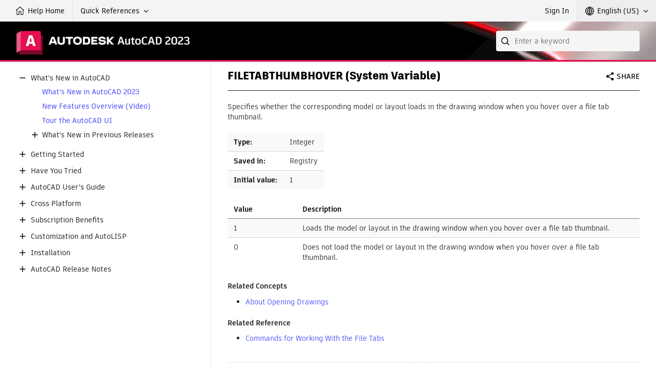

--- FILE ---
content_type: text/html; charset=UTF-8
request_url: https://help.autodesk.com/view/ACD/2023/ENU/?guid=GUID-15DD5C80-C8C8-4750-87C0-0C67A975FB79
body_size: 2225
content:
<!doctype html>
<html>
<head>
<meta charset="utf-8">
<meta http-equiv="X-UA-Compatible" content="IE=edge">
<meta name="viewport" content="width=device-width">
<title>Help</title>
<link rel="preconnect" href="https://damassets.autodesk.com" crossorigin="anonymous">
<link rel="preconnect" href="https://swc.autodesk.com" crossorigin="anonymous">
<link rel="icon" href="https://damassets.autodesk.com/content/dam/autodesk/logos/favicon.png" type="image/png">
<link rel="icon" href="https://damassets.autodesk.com/content/dam/autodesk/logos/autodesk-symbol-32x32.svg" type="image/svg+xml" sizes="any">
<style>body,html{height:100%;padding:0;margin:0}[data-athena-component]{height:100%;position:relative}[aria-hidden=true]{display:none}@media print{body,html{height:auto;overflow:auto}}</style>
<script>var Boot=function(){var e={resources:{modules:"modules/",base:""}},n=function(e){var n=this;this._state="pending",this._promises=[];var t=function(e,t){"pending"===n._state&&(n._state=e,n._value=t,n._consume())},o=t.bind(void 0,"fullfilled"),r=t.bind(void 0,"rejected");e.call(void 0,o,r)};n.prototype.then=function(e,t){var o=this;return new n((function(n,r){o._promises.push({fullfilled:e,rejected:t,resolve:n,reject:r}),o._consume()}))},n.prototype.catch=function(e){return this.then(null,e)},n.prototype._consume=function(){var e=this,n=e._state,t=e._value;"pending"!==n&&(e._promises.forEach((function(e){setTimeout((function(){try{var o=e[n];if("function"==typeof o){var r=o(t),i=r&&r.then;"function"==typeof i?i.call(r,e.resolve,e.reject):e.resolve(r)}else{if("fullfilled"!==n)throw t;e.resolve(t)}}catch(n){e.reject(n)}}),0)})),e._promises=[])},n.resolve=function(e){return e&&"function"==typeof e.then?e:new n((function(n){n(e)}))},n.reject=function(e){return new n((function(n,t){t(e)}))},n.all=function(e){return new n((function(n,t){var o=e.length,r=new Array(o);o?e.forEach((function(e,i){e&&e.then?e.then((function(e){r[i]=e,--o||n(r)}),t):(r[i]=e,--o||n(r))})):n([])}))};var t=function(e){e=e||{};var n=new Error(e.message);return e.code&&(n.code=e.code),n.request=e.request,n},o=function(e){var n=e.url,o=e.method||"get",i=e.withCredentials,s=r(!0,{},{Accept:"application/json, text/javascript, */*; q=0.01"},e.headers||{}),a=e.data||null;return new Promise((function(e,r){var u=new XMLHttpRequest;u.open(o.toUpperCase(),n),Object.keys(s).forEach((function(e){u.setRequestHeader(e,s[e])})),u.onreadystatechange=function(){if(u&&4===u.readyState&&(0!==u.status||u.responseURL&&0===u.responseURL.indexOf("file:"))){if(u.status>=200&&u.status<300)try{e({data:JSON.parse(u.responseText),headers:u.getAllResponseHeaders&&u.getAllResponseHeaders()||null,status:u.status,statusText:u.statusText,request:u})}catch(e){r(t({message:e,request:u}))}else r(t({message:"Request failed with code "+u.status,request:u}));u=null}},u.onerror=function(){r(t({message:"Network error.",request:u})),u=null},u.ontimeout=function(){r(t({message:"Network timeout.",code:"ECONNABORTED",request:u})),u=null},i&&(u.withCredentials=i),u.send(a)}))},r=function(){var e=Array.prototype.slice.call(arguments),n="boolean"==typeof e[0]&&e.shift(),t=e.shift();return e.forEach((function(e){Object.keys(e||{}).forEach((function(o){var i=e[o];"__proto__"!==o&&(n&&t.hasOwnProperty(o)&&null!==t[o]&&"object"==typeof t[o]&&"object"==typeof i?t[o]=r(n,t[o],i):t[o]=i)}))})),t},i=function(e){return new n((function(n,t){var o=document.querySelector("head"),r=document.createElement("script");"addEventListener"in r?(r.addEventListener("load",n.bind(null,r),!1),r.addEventListener("error",t)):"onload"in r?(r.onload=n.bind(null,r),r.onerror=t):(r.onreadystatechange=function(){"loaded"!==this.readyState&&"complete"!==this.readyState||n(r)},r.onerror=t),r.setAttribute("src",e),o.appendChild(r)}))},s={boot:function(t,o){return s.objectAssignPolyfill(),n.all([s.loadPromisePolyfill()]).then((function(){return s.loadConfig("config/config.json").catch((function(e){throw window.location.search||"/"===window.location.pathname||(window.location.href="/"),e})).then((function(n){return Promise.all([s.loadCommonConfig(n.commonConfig),s.loadBannerConfig(n.banner)]).then((function(t){var o=t[0],i=t[1];return o.resources.themes&&(n.theme?o.resources.styles=o.resources.themes[n.theme]||o.resources.styles:o.resources.styles=o.resources.themes.baseline||o.resources.styles),r(!0,{},e,o,i,n)}))})).then((function(e){return s.loadFramework(e).then((function(){var n=AthenaCore.Config.productCodeFeatures[e.meta.product]||{};return r(!0,AthenaCore.Config,n,e)}))})).then((function(e){Boot.Config=e;var n=AthenaCore.Resources.getAllScripts(t);return o&&AthenaCore.Resources.getAllScripts(o),Promise.all([n,s.loadLocalization(Boot.Config)])})).catch((function(e){window.console&&window.console.error("Failed to initialize config or framework",e)}))}))},loadFramework:function(e){var n=function(n,t){if(t){return/^(?:\w+\:)?\/\/\w+/.test(n)?i(n):i(e.resources.base+e.resources.modules+n+(e.buildHash?"?"+e.buildHash:""))}return Promise.resolve()},t=n("athena-core.js",!("AthenaCore"in window)),o=n("common-core.js",!("LocalStore"in window));return Promise.all([t,o]).then((function(){return e}))},loadConfig:function(e){return o({url:e,headers:{"Cache-Control":"no-cache"}}).then((function(e){return e.data}))},loadBannerConfig:function(e){return e?new Promise((function(n){o({url:e}).then((function(e){return e.data})).then(n,n.bind(null,{}))})):Promise.resolve({})},loadCommonConfig:function(e){return e?new Promise((function(n,t){o({url:e,headers:{"Cache-Control":"no-cache"}}).then(n,(function(){return Promise.resolve({})}))})).then((function(e){return e.data||{}})):Promise.resolve({})},loadLocalization:function(e){return e.sourceLanguage!==e.meta.language||e.forceLocaleLoad?AthenaCore.Resources.getLocalization(null,e.meta.language):Promise.resolve({})},loadPromisePolyfill:function(){return window.Promise?(Promise.prototype.finally||s.finallyPolyfill(Promise),Promise.resolve()):i("https://cdn.jsdelivr.net/npm/promise-polyfill@8/dist/polyfill.min.js").catch((function(){s.finallyPolyfill(n),window.Promise=n}))},finallyPolyfill:function(e){e.prototype.finally=function(n){return"function"!=typeof n?this.then(n,n):this.then((function(t){return e.resolve(n()).then((function(){return t}))}),(function(t){return e.resolve(n()).then((function(){throw t}))}))}},objectAssignPolyfill:function(){Object.assign||(Object.assign=r.bind(null,!1))}};return{init:function(e,n){return s.boot(e,n)}}}.call(this)</script>
</head>
<body>
<script>Boot.init(["App"]).then((function(){AthenaCore.UIComponent.create("App")}))</script>
</body>
</html>


--- FILE ---
content_type: text/html; charset=UTF-8
request_url: https://help.autodesk.com/cloudhelp/2023/ENU/AutoCAD-Core/files/GUID-15DD5C80-C8C8-4750-87C0-0C67A975FB79.htm
body_size: 1367
content:
<?xml version="1.0" encoding="UTF-8"?>
<!DOCTYPE html
  PUBLIC "-//W3C//DTD XHTML 1.0 Transitional//EN" "http://www.w3.org/TR/xhtml1/DTD/xhtml1-transitional.dtd">
<html xml:lang="en" lang="en">
<head>
<meta http-equiv="Content-Type" content="text/html; charset=utf-8"/>
<meta name="topic-type" content="reference-adsk"/>
<meta name="helpsystempath" content="/view/ACD/2023/ENU/"/>
<meta name="product" content="ACD"/>
<meta name="release" content="2023"/>
<meta name="book" content="GeneralUser"/>
<meta name="component" content="AutoCAD-Core"/>
<meta name="created" content="10/5/2023"/>
<meta name="applies-to" content="ADSTPR=2023"/>
<meta name="applies-to" content="AMECH_PP=2023"/>
<meta name="applies-to" content="ACAD_E=2023"/>
<meta name="applies-to" content="ARCHDESK=2023"/>
<meta name="applies-to" content="BLDSYS=2023"/>
<meta name="applies-to" content="CIV3D=2023"/>
<meta name="applies-to" content="MAP=2023"/>
<meta name="applies-to" content="MAP3DE=2023"/>
<meta name="applies-to" content="PLNT3D=2023"/>
<meta name="applies-to" content="PNID=2023"/>
<meta name="applies-to" content="STRDET=2023"/>
<meta name="applies-to" content="UTLDESN=2023"/>
<meta name="applies-to-languages" content="ENG"/>
<meta name="generatedby" content="TRIDION"/>
<meta name="user-comments" content="disable"/>
<meta name="description" content="Specifies whether the corresponding model or layout loads in the drawing window when you hover over a file tab thumbnail."/>
<meta name="indexterm" content="FILETABTHUMBHOVER system variable"/>
<meta name="cmdname" content="FILETABTHUMBHOVER"/>
<meta name="contextid" content="FILETABTHUMBHOVER"/>
<meta name="contextid" content="FILETABTHUMBHOVER_SETVAR"/>
<meta name="experiencelevel" content="general"/>
<meta name="job" content="using"/>

<meta name="audience" content="user"/>
<meta name="modified" content="08/05/2021"/>
<meta name="feature" content="ui_app_file_tab"/>
<meta name="topic-subtype" content="sysvar"/>
<meta name="topicid" content="GUID-15DD5C80-C8C8-4750-87C0-0C67A975FB79"/>
<meta name="language" content="ENU"/>
<title>FILETABTHUMBHOVER (System Variable)</title>

	<link rel="stylesheet" type="text/css" href="/view/clientframework/client.css"/>
	<script type="text/javascript" src="/view/clientframework/client.js"><!--filler--></script>
</head>
<body id="GUID-15DD5C80-C8C8-4750-87C0-0C67A975FB79">
<div class="head"><div class="head-block"><div class="button-info"><span id="infoline"> </span></div>
<div class="ancestry"> </div>
<div class="head-text"><h1>FILETABTHUMBHOVER (System Variable) </h1></div>
</div>
</div>

<div class="body referencebody-adsk"><p class="shortdesc"> Specifies whether the corresponding model or layout loads in the drawing window when you hover over a file tab thumbnail. 
</p>
<div class="p sysvarblock sysvarblock"><table class="sysvarblock" cellpadding="1" cellspacing="1"><tbody><tr class="sysvarblock-title"><td class="sysvarblock-title">Type:</td><td class="sysvarblock-content">Integer</td></tr><tr class="sysvarblock-saved-in"><td class="sysvarblock-title">Saved in:</td><td class="sysvarblock-content">Registry</td></tr><tr class="sysvarblock-initial-value"><td class="sysvarblock-title">Initial value:</td><td class="sysvarblock-content">1</td></tr></tbody></table></div>
<div class="tablenoborder"><table cellpadding="4" cellspacing="0" summary="" id="GUID-15DD5C80-C8C8-4750-87C0-0C67A975FB79__TABLE_2DBB74133183452BB552DC5DFDAADF8A" class="table" width="100%" frame="border" border="1" rules="all"><thead class="thead" align="left"><tr class="row"><th class="entry" valign="top" width="16.666666666666664%"> 
			 <p class="p">Value 
			 </p>
 
		  </th>
<th class="entry" valign="top" width="83.33333333333334%"> 
			 <p class="p">Description 
			 </p>
 
		  </th>
</tr>
</thead>
<tbody class="tbody"><tr class="row"><td class="entry" valign="top" width="16.666666666666664%"> 
			 <p class="p">1 
			 </p>
 
		  </td>
<td class="entry" valign="top" width="83.33333333333334%"> 
			 <p class="p">Loads the model or layout in the drawing window when you hover over a file tab thumbnail. 
			 </p>
 
		  </td>
</tr>
<tr class="row"><td class="entry" valign="top" width="16.666666666666664%"> 
			 <p class="p">0 
			 </p>
 
		  </td>
<td class="entry" valign="top" width="83.33333333333334%"> 
			 <p class="p">Does not load the model or layout in the drawing window when you hover over a file tab thumbnail. 
			 </p>
 
		  </td>
</tr>
</tbody>
</table>
</div>
</div>
<div class="related-links"><div class="relinfo relconcepts"><h4 class="related">Related Concepts</h4>
<ul><li><a class="link" href="GUID-99DFC05F-FE8E-480D-9AD6-BCA127EA2FA3.htm" title="You open drawings to work on them just as you do with other applications.">About Opening Drawings</a></li></ul></div>
<div class="relinfo relref"><h4 class="related">Related Reference</h4>
<ul><li><a class="link" href="GUID-EBF385EE-F103-46F0-BC47-CF4F0C952368.htm" title="These commands and system variables are used to modify and control the display of file tabs.">Commands for Working With the File Tabs</a></li></ul></div>
</div>

</body>
</html>

--- FILE ---
content_type: application/javascript
request_url: https://help.autodesk.com/view/athena/modules/index/Index.js?bcb1dca2
body_size: 14425
content:
// Copyright 2025 Autodesk, Inc. All rights reserved.
AthenaCore.UIComponent.define("Index",{require:{scripts:["index/Header","index/ContentPane","index/Footer"],styles:["Index.bundle"],template:["Index"]},content:{header:{type:"index/Header",target:"#ui-header-area",events:{requestRoute:function(){this.trigger.bind(this,"requestRoute").apply(this,arguments)},actionBusy:function(){this.trigger("actionBusy")},actionDone:function(){this.trigger("actionDone")},availableLanguages:function(){this.trigger.bind(this,"availableLanguages").apply(this,arguments)}}},searchPane:{type:"index/SearchPane",target:"#ui-content-area",lazy:!0,events:{requestRoute:function(){this.trigger.bind(this,"requestRoute").apply(this,arguments)},showMe:function(){this.model.set("pane","searchPane")},actionBusy:function(){this.trigger("actionBusy")},actionDone:function(){this.trigger("actionDone")},searchComplete:function(e,t){Boot.App.setArticle({type:"query",id:t.query,title:'"'+t.query+'"',results:e.totalResult,extraParams:t.extraParams})}}},contentPane:{type:"index/ContentPane",target:{prependTo:"#ui-content-area"},events:{requestRoute:function(){this.trigger.bind(this,"requestRoute").apply(this,arguments)},showMe:function(){this.model.set("pane","contentPane")}}},iframePane:{type:"index/IframePane",target:"#ui-content-area",lazy:!0,events:{requestRoute:function(){this.trigger.bind(this,"requestRoute").apply(this,arguments)},showMe:function(){this.model.set("pane","iframePane")}}}},methods:{init:function(){this.model.once("change:accentColor",function(e){Boot.App.applyThemeColor(e)}),this.model.on("change:pane",function(e,t){t&&this.content[t].trigger("hide"),this.element.setAttribute("data-pane",e),this.content[e].trigger("show")});var t=0;this.on("actionBusy",function(){t++,this.trigger("checkBusy")}),this.on("actionDone",function(){t--,this.trigger("checkBusy")}),this.on("checkBusy",function(){var e=this.element.querySelector("#ui-content-area");1===t?TemplateUtil.showLoader(e):t||TemplateUtil.hideLoader(e)}),this.model.set("inProductHelp",Boot.App.IS_EMBEDDED_HELP),this.model.set("accentColor",Boot.App.getProductThemeColor()),Boot.Config.theme&&this.model.set("theme",Boot.Config.theme),window.self!==window.top&&(this.model.set("embedded",!0),this.element.classList.add("embedded")),"reader"===Boot.App.renderMode&&(this.model.set("readermode",!0),this.element.classList.add("readermode")),this.once("actionDone",function(){this.addChildContent("footer",{type:"index/Footer",target:"#ui-footer-area"})})},_switchTo:function(e,t){var o=this;return this.model.get("pane"),this.trigger("actionBusy"),this.getChildContent(e).then(function(e){return t(e)}).then(function(t){return t&&t.contentData&&"devdocs"===t.contentData.source&&o.getChildContent("iframePane").then(function(e){o.model.set("pane","iframePane"),t.contentData.hash&&-1===t.contentData.url.indexOf("#")?e.goTo(t.contentData.url+"#"+t.contentData.hash):e.goTo(t.contentData.url)}),t}).finally(function(e){o.trigger("actionDone")})},search:function(t){return this._switchTo("searchPane",function(e){return e.search(t)})},loadByURL:function(t,o,n){return this._switchTo("contentPane",function(e){return e.loadByURL(t,o,n)})},loadPage:function(t,o){return this._switchTo("contentPane",function(e){return e.loadPage(t,o)})},loadByKey:function(t,e){var o=Object.assign({l:Boot.Config.meta.language},e||{});return this._switchTo("contentPane",function(e){return e.loadByKey(t,o)})}}}),AthenaCore.UIComponent.define("SearchField",{require:{scripts:["ui/Dropdown"],styles:[],template:"SearchField"},extend:"Dropdown",i18n:{SEARCH_PLACEHOLDER:"Enter a keyword"},DOMEvents:{submit:{form:function(e){e.preventDefault(),this.model.set("query",(this._queryField.value||"*").trim(),{loud:!0}),this._queryField.blur()}},reset:{form:function(e){this._queryField.focus(),this._queryField.setAttribute("data-empty","true")}},keyup:{'input[type="text"]':function(e){e.target.setAttribute("data-empty",!(e.target.value||"").trim())}}},methods:{init:function(){this.parent(),this._reRendersOnSelect=!1,this._opensOnFocus=!0;var e=Boot.Config.isoLanguageCode.split("-")[0],t=(this.model.set("isAutocomplete",Boot.Config.autoSuggestEnabled&&(-1!==Boot.Config.autoSuggestLanguages.indexOf(Boot.Config.isoLanguageCode)||-1!==Boot.Config.autoSuggestLanguages.indexOf(e))),this.options.placeholder||this.i18n.SEARCH_PLACEHOLDER);this.model.set("placeholder",t),this.model.on("change:placeholder",function(e){this._queryField.setAttribute("placeholder",e||t)}),this.model.on("change:query",function(e){this._queryField.value=e||"",this.trigger("queryRequested",e)})},setQuery:function(e){e=(e||"").trim(),this.model.set("query",e,{silent:!0}),this._queryField.value=e||"",this._queryField.setAttribute("data-empty",!e)},initAutosuggest:function(){function e(e){"keyup"===e.type&&13===e.keyCode||o.model.set("suggestTerm",(o._queryField.value||"").trim())}var t,o=this,n=(this._suggestStore||(this._suggestStore=new AthenaCore.Model({context:this})),function(n){this._suggestStore.has(n)||this._suggestStore.set(n,Services.json("suggest",{p:Boot.Config.meta.product,q:n}).then(function(e){return"Completed"!==e.status?Promise.reject():(e.suggest||[]).map(function(e){return e.display})}).then(function(e){var t=n.split(/[\s,]+/).map(function(e){return e.replace(/[\-\[\]{}()*+?.,\\\^$|#\s]/g,"\\$&")}).join("|"),o=new RegExp("(?![^&;]+;)(?!<[^<>]*)("+t+")(?![^<>]*>)(?![^&;]+;)","gi");return e.map(function(e){return{value:e,content:e.replace(o,"<m>$1</m>")}})})),this._suggestStore.get(n).then(function(e){o._queryField.value===n&&document.activeElement===o._queryField&&(o.model.set("autocomplete-items",e),o.model.set("autocomplete-query",n),o.open())})}.bind(this)),r=(this.model.on("change:suggestTerm",function(e){3<=e.length&&document.activeElement===this._queryField?t=t?(clearTimeout(t),setTimeout(function(){n(e),t=null},400)):(n(e),setTimeout(function(){t=null},400)):(o.model.set("autocomplete-items",void 0),o.model.set("autocomplete-query",void 0))}),this.on("itemSelected",function(e){this._queryField.value=e,this._queryField.form.querySelector('button[type="submit"]').click()}),this._queryField.addEventListener("keyup",e),this._queryField.addEventListener("change",e),this._queryField.addEventListener("focus",e),this._queryField.addEventListener("blur",function(){o.model.set("suggestTerm",void 0,{silent:!0})}),this.model.on("change:autocomplete-query",function(e){e||this.close()}),this.getDropdownElement());r&&(r.addEventListener("focus",function(e){e.preventDefault(),o._queryField.focus()}),r.addEventListener("mousedown",function(e){e.preventDefault()}))},open:function(){var e=this.model.get("autocomplete-items"),t=this.model.get("autocomplete-query");e&&e.length?this._queryField.value!==t?(this.model.set("autocomplete-items",void 0),this.model.set("autocomplete-query",void 0)):(1<e.length||e[0].value.toLowerCase()!==(this._queryField.value||"").toLowerCase())&&this.parent():this.close()},render:function(){this.parent(),this._queryField=this.element.querySelector('input[name="query"]'),this._queryField.value=this.model.get("query")||"",Boot.Config.isoLanguageCode.split("-")[0]===(window.navigator.language||"en").split("-")[0]&&this._queryField.setAttribute("spellcheck","true"),this.model.get("isAutocomplete")&&this.initAutosuggest()}}}),AthenaCore.UIComponent.define("LanguageSelector",{require:{scripts:["ui/Dropdown"],styles:[],template:"Dropdown"},extend:"Dropdown",methods:{init:function(){this.parent();var o=this;Boot.Config.languageSelectorEnabled&&Services.json("getAvailableLanguages",{p:Boot.Config.meta.product,v:Boot.Config.meta.release,origin:"upi",source:"CloudHelp",accessmode:Boot.Config.accessmode||void 0}).then(function(e){var t=Boot.Config.excludeLocalesFromSwitcher||[];e.language&&1<e.language.length&&(e=e.language.filter(function(e){return-1===t.indexOf(e.code)}),o.trigger("availableLanguages",e.map(function(e){return e.code})),10<(e=e.map(function(e){return{value:e.code,title:e.display}}).sort(function(e,t){return e.value<t.value?-1:1}).sort(function(e,t){return"ENU"===e.value?-1:"ENU"===t.value?1:0})).length&&o.element.setAttribute("data-has-many-items","true"),o.setData({items:e,selectedIndex:o.getIndexFromValue(Boot.Config.meta.language,e)}))})}}}),AthenaCore.UIComponent.define("Header",{require:{scripts:["ui/Dropdown","search/SearchField","util/LanguageSelector"],styles:[],template:"_header"},i18n:{HELP_HOME:"Help Home",QUICK_REFERENCES:"Quick References"},content:{languageSelector:{type:"util/LanguageSelector",target:".ui-nav-language",events:{change:function(n){var o,r,a;n!==Boot.Config.meta.language&&((o=this).trigger("actionBusy"),r={setRoot:!0,language:n,params:{pl:Boot.Config.meta.language}},a=Boot.App.currentArticle,new Promise(function(e,t){var o;a&&!Boot.App.isErrorPage(a.type,a.id)?!Boot.App.isHomepage(a.type)&&(r.type=a.type,r.id=a.id,"caas"===a.type)&&a.nodeId?Services.json("getCaasContentV2",{nodeid:a.nodeId,fields:"caasKey",l:n}).then(function(e){e&&parseInt(e.totalResult,10)&&(r.id=e.entries.item[0].caasKey)}).finally(function(){e(r)}):e(r):((o=Boot.App.getDescriptorFromUrl()).type&&(r.type=o.type,r.id=o.id),e(r))}).then(function(e){var t,e=Boot.App.buildUrl(e);window.JSON&&((t={})[e]={l:n,contentData:a},window.name=JSON.stringify(t)),window.addEventListener("unload",function(){}),window.addEventListener("beforeunload",function(){o.trigger("actionDone")},!1),window.location.href=e}))},availableLanguages:function(e){this.trigger("availableLanguages",e.map(function(e){return{upi:e,iso:Boot.Config.languageCodes[e]}}))}}},identity:{type:"oxygen/Auth",target:".ui-nav-identity"},searchField:{type:"search/SearchField",target:"#ui-search-field",events:{queryRequested:function(e){var t={},o=Object.keys(Boot.Config.facetProperties).map(function(e){return Boot.Config.facetProperties[e].apiCategory}),t=(Boot.Config.retainFacetsAfterSearch?t=Boot.App.model.get("lastUsedFacets"):Boot.App.currentArticle&&"query"===Boot.App.currentArticle.type&&!Boot.Config.resetFacetsOnChangeQuery&&(t=Boot.App.currentArticle.extraParams),AthenaCore.Model.map(t||{},function(e,t){return-1!==o.indexOf(e)?[e,t]:void 0}));this.trigger("requestRoute","query",e,t)}}}},DOMEvents:{click:{'#ui-user-area a[rel="home"], #ui-header a, .ui-header__banner-links a':function(e){var t=e._delegatedTarget.getAttribute("href").trim(),o=URI.parse(t),n=o.queryKey,r=/\?(page|guid|contextId|caas)=/;Boot.App.trigger("logADPEvent","header_link_click",e._delegatedTarget.href||t),"home"===e._delegatedTarget.getAttribute("rel")?(e.preventDefault(),this.trigger("requestRoute","home",t="."===t?"":t)):r.test(t)&&(e.preventDefault(),e=t.match(r)[1],this.trigger("requestRoute",e,{id:n[e],hash:o.anchor||n.hash}))}}},methods:{init:function(){var t,e,o=this;this.model.set("product_name",Boot.Config.productName),this.model.set("product_title_path",this.getProductTitlePath()),Boot.Config.bannerLinks&&Object.keys(Boot.Config.bannerLinks).length&&(t=["guid","caas","url","contextId","query","page","home",Boot.Config.homepage.displayAsType],e=Boot.Config.bannerLinks.map(function(e){return-1!==t.indexOf(e.type)?{title:e.title,type:e.type,value:"?"+e.type+"="+e.value}:"redirect"===e.type?{title:e.title,type:e.type,value:e.value}:(console.log("Invalid link type in banner.json ["+e.type+"]"),null)}).filter(function(e){return!!e}),1<Object.keys(e).length?(this.model.set("bannerLinksTitle",Boot.Config.bannerLinksTitle||this.i18n.QUICK_REFERENCES),this.model.set("bannerLinks",{items:e})):this.model.set("bannerLinks",e[0])),Boot.App.model.on("change:article",function(t){o.getChildContent("searchField").then(function(e){"query"===t.type&&e.setQuery(t.id),t.pageData&&t.pageData.searchPlaceholder?e.model.set("placeholder",t.pageData.searchPlaceholder):e.model.set("placeholder","")})})},getProductTitlePath:function(){return"images/product-title"+this.getProductTitleExtension()},getProductTitleExtension:function(){return"svg"!==(Boot.Config.productTitleImageFormat||"").toLowerCase()?".png":".svg"}}},!0),AthenaCore.UIComponent.define("TabPane",{DOMEvents:{click:{".back-to-entry-point":function(e){var t={},o={},n=this.model.get("previousArticle");switch(n.type){case"query":t=n.id,o=n.extraParams;break;case"guid":t={id:n.id,p:n.metadata.product,v:n.metadata.release,l:n.metadata.language};break;default:t=n.id}this.trigger("requestRoute",n.type,t,o)}}},methods:{init:function(){this.on("show",function(){this.model.set("previousArticle",JSON.parse(JSON.stringify(Boot.App.currentArticle||{})));var e=this.element.querySelector('[role="tabpanel"]');e.setAttribute("aria-hidden","false"),e.focus()}),this.on("hide",function(){this.element.querySelector('[role="tabpanel"]').setAttribute("aria-hidden","true")})}}}),AthenaCore.UIComponent.define("Sharing",{require:{scripts:["ui/Dropdown"],styles:[],template:"Sharing"},extend:"Dropdown",methods:{init:function(){this.model.set({hostName:encodeURIComponent(window.location.hostname),title:encodeURIComponent(this.options.sharingOptions.title),sharedURL:encodeURIComponent(this.options.sharingOptions.href)}),this.on("itemSelected",function(e,t){t=t.getAttribute("data-type");"email"!==t&&this.showPopup(e,t),this.close(),this.trigger("shareAction",t)})},showPopup:function(e,t){"_blank"===t?window.open(e,t):(e=window.open(e,t,"height=500,width=650, screenx=200, screenY=250, resizable=yes,scrollbars=yes"))&&e.focus&&e.focus()}}}),AthenaCore.UIComponent.define("ContentLoader",{require:{scripts:["content/Sharing"],styles:[],template:"ContentLoader"},i18n:{SEE_MORE:"See more",SEE_LESS:"See less"},content:{caas:{type:"search/CaaS",lazy:!0},pages:{type:"content/Pages",lazy:!0},mtdisclaimer:{type:"content/MTDisclaimer",lazy:!0}},DOMEvents:{click:{"article a, article area":function(e){var t,o=this,n=e._delegatedTarget,r=(n.getAttribute("href")||"").trim(),a=n.href||r,i=URI.parse(r),s=i.queryKey,c=this.model.get("contentData"),l=/\/cloudhelp\/.+\/(.+?)\.html?(?:#(.*))?$/;n.hasAttribute("download")&&(t=decodeURI(n.getAttribute("download")||""),Boot.App.trigger("logADPEvent","file_download",a,Object.assign({},c.analyticsData,{cm_filename:t,ec:"File Downloads"}))),"_blank"===n.getAttribute("target")?Boot.App.trigger("logADPEvent","emb_link_click",a,Object.assign({},c.analyticsData,{lt:"external"}),{link_target:a,link_text:n.textContent}):(AthenaCore.DOM.closest(n,".relinfo")?Boot.App.trigger("logADPEvent","emb_link_click",a,Object.assign({},c.analyticsData,{lt:"related"}),{link_target:a,link_text:n.textContent}):Boot.App.trigger("logADPEvent","emb_link_click",a,Object.assign({},c.analyticsData,{lt:n.getAttribute("data-link-type")||("home"===c.source?"homepage":AthenaCore.DOM.closest(n,".ui-x-card")?"card":"content")}),{link_target:a,link_text:n.textContent}),n.hasAttribute("download")||"true"===n.getAttribute("data-nohandle")||(0===r.indexOf("?query")?(e.preventDefault(),this.trigger("requestRoute","query",s.query)):0===r.indexOf("?contextId")?(e.preventDefault(),this.trigger("requestRoute","contextId",{id:s.contextId,hash:i.anchor||s.hash})):0===r.indexOf("?page")?(e.preventDefault(),this.trigger("requestRoute","page",{type:s.page,hash:i.anchor||s.hash,q:s.q})):0===r.indexOf("?guid")||!n.getAttribute("caaskey")&&-1!==r.indexOf(".autodesk.com/community/service/rest/cloudhelp/resource/cloudhelpchannel/guidcrossbook")?(e.preventDefault(),this.trigger("requestRoute","guid",{guid:s.guid,url:n.getAttribute("data-url"),p:s.p,v:s.v,l:s.l,hash:i.anchor||s.anchor||s.hash||n.getAttribute("anchor")})):0===r.indexOf("?caas")?(e.preventDefault(),this.trigger("requestRoute","caas",{caasKey:s.caas,l:s.l||Boot.Config.meta.language,hash:i.anchor||s.hash||n.getAttribute("anchor")})):0===r.indexOf("?"+Boot.Config.homepage.displayAsType)?(e.preventDefault(),this.trigger("requestRoute","home",s[Boot.Config.homepage.displayAsType])):0===r.indexOf("files/")||"home"===n.getAttribute("rel")?(e.preventDefault(),this.trigger("requestRoute","home",r="."===r?"":r)):n.getAttribute("caaskey")||-1===r.indexOf(".autodesk.com/community/service/rest/etx/v1/docnlink")?!n.getAttribute("caaskey")&&l.test(r)?(e.preventDefault(),t=r.match(l),this.trigger("requestRoute","guid",{guid:t[1],hash:t[2],url:r})):n.getAttribute("caaskey")?(e.preventDefault(),this.trigger("requestRoute","caas",{caasKey:n.getAttribute("caaskey"),l:Boot.Config.meta.language,hash:n.getAttribute("anchor")})):0===r.indexOf("#")&&(e.preventDefault(),this.trigger("requestRoute","anchor",i.anchor||n.getAttribute("anchor")),this.scrollToId(i.anchor||n.getAttribute("anchor"))):(e.preventDefault(),Services.json({url:r}).then(function(e){o.trigger("requestRoute","caas",{caasKey:e.caasKey,l:Boot.Config.meta.language,hash:n.getAttribute("anchor")})}).catch(function(){Boot.App.handleRoute("404")}))))},"article .should-condense":function(e){e._delegatedTarget.classList.toggle("expanded")}}},methods:{init:function(){function e(){Array.prototype.forEach.call(this.element.querySelectorAll("video, audio"),function(e){e.paused||(e.setAttribute("data-is-autopaused","true"),e.pause())})}this.on("hide",e.bind(this)),this.on("beforeRender",e.bind(this)),this.model.on("change:contentData",function(e){"CloudHelp"===e.source?Boot.App.setArticle({type:"guid",id:e.topicId,caasKey:e.caasKey,url:e.url,sourceUrl:e.sourceUrl,sid:e.sfdcId||"",cc:e.caseCount||"",title:e.title,shortDescription:e.shortDescription,hash:e.hash,source:e.source,contextId:e.contextId,cid:e.cid,cmp:e.cmp,productFeature:e.productFeature,translationType:e.translationType,metadata:e.metadata,analyticsData:e.analyticsData}):"page"===e.source?Boot.App.setArticle({type:"page",id:e.topicId,title:e.title||e.pageData&&e.pageData.title,hash:e.hash,cmp:e.cmp,metadata:e.metadata,pageData:e.pageData,extraParams:{q:e.q,rp:e.rp},analyticsData:e.analyticsData}):"home"===e.source?Boot.App.setArticle({type:"home",id:e.topicId,sourceUrl:e.sourceUrl,title:"",hash:e.hash,metadata:e.metadata,analyticsData:e.analyticsData}):"devdocs"!==e.source?Boot.App.setArticle({type:"caas",id:e.caasKey,nodeId:e.nodeId,sourceUrl:e.sourceUrl,sid:e.sfdcId||"",cc:e.caseCount||"",title:e.title,shortDescription:e.shortDescription,hash:e.hash,source:e.source,cmp:e.cmp,productFeature:e.productFeature,translationType:e.translationType,articleNumber:e.articleNumber,metadata:e.metadata,analyticsData:e.analyticsData}):Boot.App.isErrorPage(e.type||e.source,e.caasKey||e.topicId)||Boot.App.setArticle({type:e.type||e.source,id:e.topicId,hash:e.hash,title:"",metadata:e.metadata,analyticsData:e.analyticsData})})},loadPage:function(o,n){var r=this;return n=n||{},this.getChildContent("pages").then(function(e){return e.renderPage(o,n)}).then(function(t){return r.trigger("showMe"),t.on("requestRoute",r.trigger.bind(r,"requestRoute")),t.on("pageLoaded",function(e){e&&r.model.set("contentData",{source:"page",topicId:e.type,hash:e.hash,metadata:{},pageData:t.model.get("pageData"),q:e.q,rp:e.page})}),r.setData({contentData:{source:"page",topicId:o,hash:n.hash,metadata:t.model.get("metadata")||{},pageData:t.model.get("pageData"),title:t.model.get("title"),cmp:t.model.has("contentData")&&t.model.get("contentData").cmp||void 0,q:n.q,rp:n.rp},resources:t.model.get("resources"),content:"",foreignContent:t.element},!0),t}).catch(function(){r.trigger("requestRoute","home")})},loadAndParse:function(i,s,c){var e,t,g=/\/view\/.+\/client\.css$/,f=/\/view\/.+\/client\.js$/,m=/\/\/help([-a-z]*)\.autodesk\.com/,y=/<!(?:\[CDATA\[|\-\-)|[\]\-]{2}>/g,A=/(\.\.\/)/g,v=/^https?:\/\//,C=/^\/[^/]/,b=/jquery\(|jquery\.|\$\(|\$\./,D=/\/view\/cxd-components\//,l=(c=c||{},Boot.App.IS_ORIGIN_URL&&m.test(i)&&(i=i.replace("//help","//origin-cloudhelp-help")),URI.parse(i)),u=(e=i=l.protocol?i.replace(v,"//"):i,(t=document.createElement("a")).href=e,t.href);return Services.request({url:i}).then(function(e){var e=e.data,t=(e.match(/<head[^>]*>([\s\S]*?)<\/head>/i)||[])[1]||"",o=(e.match(/<body[^>]*>([\s\S]*?)<\/body>/i)||[])[1]||"",e=("source"===Boot.App.renderMode&&(o='<pre class="prettyprint lang-html">'+TemplateUtil.escapeHtml(e)+"</pre>"),(new DOMParser).parseFromString("<head>"+t+"</head>","text/html")),n=e.title||"",r={},a={};return Array.prototype.forEach.call(e.querySelectorAll("head meta[name][content]"),function(e){var t=e.getAttribute("name"),e=e.getAttribute("content");t&&(r[t]?("string"==typeof r[t]&&(r[t]=[r[t]]),r[t].push(e)):a[t]=r[t]=e)}),"CloudHelp"!==s||"source"===Boot.App.renderMode||r.topicid&&r.product&&r.helpsystempath&&-1===t.indexOf("doxygen.css")&&-1===t.indexOf("../style/adsk.cpm.css")&&-1===t.indexOf("sphinx_highlight.js")&&-1===t.indexOf("yepnope")?{url:i,base:(l.protocol?l.protocol+"://":"")+l.host,path:l.directory,contentData:{source:s,topicId:a.topicid||c.topicId,caasKey:c.caasKey,url:i,hash:c.hash,sourceUrl:u,title:n,metadata:r,shortDescription:a.description,publishDate:(a.created||"").split("/").reverse().join("-"),upiLanguage:a.language,contextId:Array.isArray(r.contextid)?r.contextid:r.contextid&&[r.contextid],cid:c.cid,wtah:a.wtah,commentingOverride:a["commenting-override"],disableSharing:a["disable-sharing"],translationType:"true"===a.mtc?"mtc":void 0,cmp:a.component,productFeature:a["product-feature"]},resources:{},caasContent:o}:{url:i,base:(l.protocol?l.protocol+"://":"")+l.host,path:l.directory,contentData:{source:"devdocs",topicId:c.topicId,caasKey:c.caasKey,url:i,hash:c.hash,sourceUrl:u,title:"",metadata:r},resources:{},caasContent:""}}).then(function(e){if("home"===e.contentData.source){var t=/<!-- RAWMT -->/.test(e.caasContent),o=/X-UA-Compatible/.test(e.caasContent);if(t||o){for(var n=['<div class="body">','<div class="body athena-home"','<div class="body"'],r=-1;n.length&&-1===r;)r=e.caasContent.indexOf(n.shift());-1!==r&&(e.caasContent=e.caasContent.substring(r)),t&&(e.contentData.translationType="mtc")}}return e}).then(function(i){var e,o,t,s,c,l,u,n,d,r,a,h,p=i.contentData;return"CloudHelp"!==p.source&&"home"!==p.source||(e=(new DOMParser).parseFromString("<body>"+i.caasContent+"</body>","text/html").body,a=i.base,h=i.path,o=function(e){var t,o;return v.test(e)?Boot.App.IS_ORIGIN_URL&&m.test(e)?e.replace("//help","//origin-cloudhelp-help"):e:C.test(e)?a+e:e?(t=h,(o=e.match(A))?(e=e.replace(A,""),t=t.split("/").slice(0,-(o.length+1)).join("/"),a+(t=t&&"."!==t?t:"")+"/"+e):e):""},i.resources.styles=i.resources.styles||[],i.resources.scripts=i.resources.scripts||[],i.resources.inline=i.resources.inline||[],"home"===p.source&&i.resources.styles.push("default-homepage"),Array.prototype.forEach.call(e.querySelectorAll('img[src], link[rel="stylesheet"], script'),function(e){var t=e.getAttribute("src")||e.getAttribute("href");switch(e.tagName.toLowerCase()){case"img":e.setAttribute("src",o(t));break;case"link":g.test(t)||-1!==i.resources.styles.indexOf(t)||i.resources.styles.push(o(t)),e.parentNode.removeChild(e);break;case"script":(!t&&b.test(e.textContent||"")||t&&!D.test(t))&&(i.resources.use_jQuery=!0),t?f.test(t)||-1!==i.resources.scripts.indexOf(t)||i.resources.scripts.push(o(t)):i.resources.inline.push((e.textContent||"").replace(y,"")),e.parentNode.removeChild(e)}}),(e.querySelector("video[data-video-id]")||(i.resources.inline||[]).some(function(e){return-1!==e.indexOf("OO.Player.create(")}))&&(i.resources.loadsAKPVideoPlayer=!0),"mtc"===p.translationType&&(i.resources.loadsMTWidget=!0),Array.prototype.forEach.call(e.querySelectorAll('iframe[src*="youtube.com/"]:not([allowfullscreen]), iframe[src*="youtu.be/"]:not([allowfullscreen])'),function(e){e.setAttribute("allowfullscreen","allowfullscreen")}),"home"===p.source&&Array.prototype.forEach.call(e.querySelectorAll('a[href^="../?"]'),function(e){e.setAttribute("href",e.getAttribute("href").replace(/^\.\.\/\?/,"?"))}),Boot.Config.CloudHelpDirectLoad&&"CloudHelp"===p.source&&(!(t=e.querySelector("h1"))&&p.title&&(r=e.querySelector(".wbh-caas-viewer .caas_body"))&&(t=e.createElement("h1"),r.insertBefore(t,r.firstChild)),t&&t.setAttribute("itemprop","headline"),(r=e.querySelector("div.body"))&&r.setAttribute("itemprop","articleBody"),(r=(r=e.querySelector("p.shortdesc"))&&!(r.textContent||"").trim()?e.querySelector("p.shortdesc + p"):r)&&r.setAttribute("itemprop","description"),p.metadata["alt-title"]&&t&&(t.textContent=p.metadata["alt-title"]),s=/([^\/]+?)\.html?(?:#(.*))?$/,c=new RegExp(i.base+i.path+"([^/]+?).html?(?:#(.*))?$"),l=/^\.\//,u=/^\/\w/,n=/^(https?:\/\/|\?|#|javascript\:|mailto\:)/,d=!Boot.App.shouldDisableSEOUrls(p.cmp),r=e.querySelectorAll("a[href]:not([caaskey]), area[href]:not([caaskey])"),Array.prototype.filter.call(r,function(e){e=e.getAttribute("href").trim();return!n.test(e)||c.test(e)}).forEach(function(e){var t=e.getAttribute("href").trim().replace(l,""),o=t.match(s),n=t.match(A),r=(e.getAttribute("data-topic-id")||"").trim(),a=i.path,n=(n&&(t=t.replace(A,""),a=a.split("/").slice(0,-(n.length+1)).join("/")+"/"),(!c.test(t)&&i.base+(u.test(t)?"":a)||"")+t);o&&d?(o[1]=r||o[1],o[2]?(e.setAttribute("anchor",o[2]),o[1]===p.topicId?e.setAttribute("href","#"+o[2]):(e.setAttribute("href","?guid="+o[1]+"#"+o[2]),e.setAttribute("data-url",n))):(e.setAttribute("href","?guid="+o[1]),e.setAttribute("data-url",n))):e.setAttribute("href",n)}),Array.prototype.filter.call(r,function(e){return-1!==e.getAttribute("href").indexOf(".autodesk.com/community/service/rest/cloudhelp/resource/cloudhelpchannel/guidcrossbook")}).forEach(function(e){var t=e.getAttribute("href").trim(),t=URI.parse(t),o=t.queryKey;o.guid&&(t=t.anchor||o.anchor||e.getAttribute("anchor"),e.setAttribute("href",Boot.App.buildUrl({params:{guid:o.guid,p:o.p!==Boot.Config.meta.product&&o.p,v:o.v!==Boot.Config.meta.release&&o.v,l:o.l!==Boot.Config.meta.language&&o.l},anchor:t})))})),i.caasContent=e.innerHTML),i})},loadByURL:function(e,t,o){var n=this;return this.loadAndParse(e,t,o).then(function(t){return n.loadResources(t.resources||{},t.contentData.upiLanguage,t.contentData.source).then(function(e){return t.resources&&(t.resources._stylesheets=e||[]),t})}).then(function(e){return"devdocs"===e.contentData.source?n.model.set({contentData:e.contentData}):(n.trigger("showMe"),n.setData({base:e.base,path:e.path,contentData:e.contentData,content:'<div class="caas"><div class="caas_body">'+e.caasContent+"</div></div>",resources:e.resources},!0)),e})},loadByKey:function(t,o){var n=this;return o=o||{},this.getChildContent("caas").then(function(e){return e.load(t,o.l,o.environment)}).then(function(t){return o.hash&&(t.contentData.hash=o.hash),n.loadResources(t.resources||{},t.contentData.upiLanguage,t.contentData.source).then(function(e){return t.resources&&(t.resources._stylesheets=e||[]),t})}).then(function(e){return"source"===Boot.App.renderMode&&(e.content='<pre class="prettyprint lang-html">'+TemplateUtil.escapeHtml(e.content)+"</pre>"),e.contentData.metadata={topicid:e.contentData.topicId,description:e.contentData.shortDescription,publishDate:e.contentData.publishDate},e.contentData.analyticsMixin=o.analyticsMixin||{},e}).then(function(e){return n.trigger("showMe"),n.setData(e,!0),e},function(e){return e&&e.redirect?n.loadByURL(e.url,e.source,Object.assign({caasKey:t},o)):"staging"===Boot.Config.environment&&"production"!==o.environment&&o.retryOnProdIfStaging404?n.loadByKey(t,Object.assign({},o,{environment:"production"})):Promise.reject()})},loadResources:function(e,t,o){function n(){return(e.scripts||[]).map(function(e){return e+(-1===e.indexOf("?")?"?":"&")+i}).map(function(e){return AthenaCore.Resources.getScript(e).then(function(){},function(){return Promise.resolve()})})}var r=[],a=[],i=Boot.Config.buildHash||((s=Date.now())-s%864e5)/1e3,s=(e.styles||[]).map(function(e){return-1===e.indexOf("/")?e:e+(-1===e.indexOf("?")?"?":"&")+i}).map(function(e){return AthenaCore.Resources.getCSS(e).then(function(e){return r.push(e),e},function(){return Promise.resolve()})}),a=e.use_jQuery?[AthenaCore.Resources.getScript("https://cdn.jsdelivr.net/npm/jquery@3.7.1/dist/jquery.min.js").then(n,n)]:n();return e.loadsAKPVideoPlayer&&a.push(this.loadAKPVideoPlayer()),Promise.all(a.concat(s)).then(function(){return r},function(){return Promise.resolve()})},loadAKPVideoPlayer:function(){var a=this;return window.AKPVideoPlayerHelper?Promise.resolve():AthenaCore.Resources.getScript(Boot.Config.akpVideoPlayerHelperPath).then(function(){var r=AKPVideoPlayerHelper.util.logAnalytics;"staging"===Boot.Config.environment&&(AKPVideoPlayerHelper.PLAYER_VERSION="staging"),AKPVideoPlayerHelper.util.logAnalytics=function(e,t,o){if("video_click"===e&&"pause"===t){var n=a.element.querySelector('video[data-video-id="'+o.data.cm_video_id+'"]');if(!n)return;if(n.hasAttribute("data-is-autopaused"))return void n.removeAttribute("data-is-autopaused")}r(e,t,o)}},function(){return Promise.resolve()})},imageLoaded:function(o){return new Promise(function(e,t){!o||o.complete||0!==o.naturalWidth?e():(o.addEventListener("load",e,!1),o.addEventListener("error",e,!1))})},scrollToId:function(e){var t,n;e=e.replace(/([!$&:@+])/g,"\\$1");try{t=this.element.querySelector("#"+e+',a[name="'+e+'"]')}catch(e){return!1}if(t)return e=this.element.querySelectorAll("img"),n=Array.prototype.filter.call(e,function(e){return e.compareDocumentPosition(t)&Node.DOCUMENT_POSITION_FOLLOWING}).map(this.imageLoaded),new Promise(function(e,t){var o;return window.requestAnimationFrame&&(o=new Promise(function(e){window.requestAnimationFrame(e)}),n.push(o)),setTimeout(e,800),Promise.all(n).then(function(){e()})}).then(function(){t.scrollIntoView()}),!0},setData:function(e,t){var o=this.model.get("foreignContent"),o=(o&&o.parentNode&&(o.parentNode.removeChild(o),e.foreignContent||(e.foreignContent=void 0)),(this.model.get("resources")||{})._stylesheets||[]),n=(e.resources||{})._stylesheets||[],o=(o.filter(function(e){return-1===n.indexOf(e)}).forEach(function(e){e.disabled=!0}),n.forEach(function(e){e.disabled=!1}),e.contentData||{}),r=o.pageData&&o.pageData.source||o.source;return o.analyticsData=Object.assign({},o.analyticsMixin||{},{u:o.sourceUrl,p:o.metadata.product||Boot.Config.meta.product,r:o.metadata.release||Boot.Config.meta.release,l:o.upiLanguage||Boot.Config.meta.language,s:r,guid:"CloudHelp"===r&&(o.pageData&&o.pageData.topicId||o.topicId)||void 0,ck:o.caasKey||"caas"===o.type&&o.id||void 0,sid:o.sfdcId||void 0,cc:o.caseCount||void 0,cmp:o.cmp||void 0,mt:"mtc"===o.translationType?"yes":"no",cm_translation_type:o.translationType||void 0,cm_product_feature:o.productFeature||void 0,cm_article_number:o.articleNumber||void 0,st:Boot.App.currentArticle&&"query"===Boot.App.currentArticle.type?Boot.App.currentArticle.id:void 0}),this.parent(e,t)},_features:{WTIH:function(e){var t=this,o=this.element,n=document.createElement("div"),r=(n.setAttribute("class","was-this-helpful"),AthenaCore.Resources.getAllCSS(["dh_helpful"]));return DHAnalytics.plugins.helpful.create(n,{lang:Boot.Config.meta.language,data:e.analyticsData,onCreate:function(e){r.then(function(){o.appendChild(e)})},onRedraw:function(){t.trigger("expandCollapse")}})},sharing:function(t){return this.getChildContent("sharing",{type:"content/Sharing",target:{prependTo:"article .caas"},events:{shareAction:function(e){Boot.App.trigger("logADPEvent","share",e,t.analyticsData)}},sharingOptions:{href:window.location.href,title:document.title}})},jqReplacementTabs:function(e){var t,r,a,i=this,o=this.element.querySelector("#tabs");o&&(t=o.firstElementChild)&&(r=t.querySelectorAll('li a[href^="#"]'),a=Array.prototype.filter.call(o.children,function(e){var t=!!e.getAttribute("id");return t&&e.setAttribute("role","tabpanel"),t}),r.length)&&a.length&&(t.setAttribute("role","tablist"),Array.prototype.forEach.call(r,function(t,e){var o=t.getAttribute("href"),n=a[e];t.setAttribute("aria-selected","false"),t.setAttribute("aria-controls",o.substr(1)),t.setAttribute("role","tab"),t.setAttribute("tabindex","0"),t.removeAttribute("href"),t.addEventListener("click",function(){Array.prototype.forEach.call(r,function(e){e.setAttribute("aria-selected","false")}),t.setAttribute("aria-selected","true"),Array.prototype.forEach.call(a,function(e){e.setAttribute("aria-hidden","true")}),n.setAttribute("aria-hidden","false"),i.trigger("expandCollapse")},!1),t.addEventListener("keydown",function(e){switch(e.keyCode){case 13:case 32:e.preventDefault(),t.click()}},!1)}),o.classList.add("ui-custom-tabs"),r[0].click())},trackPageViews:function(e){return DHAnalytics.plugins.pageviews.create(this.element.querySelector("article"),{data:e.analyticsData})},collapsibleSections:function(e){var r=this,t=this.element.querySelectorAll(".section.collapsible");Array.prototype.forEach.call(t,function(t){var o=document.createElement("div"),e=document.createElement("div"),n=document.createElement("span");n.innerHTML=r.i18n.SEE_MORE,o.classList.add("collapsible-scrollwrap"),e.classList.add("expand-collapser"),e.appendChild(n),n.addEventListener("click",function(e){t.classList.toggle("expanded"),t.classList.contains("expanded")?n.innerHTML=r.i18n.SEE_LESS:(n.innerHTML=r.i18n.SEE_MORE,o.scrollTop=0),r.trigger("expandCollapse")},!1),Array.prototype.slice.call(t.childNodes,1).forEach(function(e){o.appendChild(e)}),t.appendChild(o),t.appendChild(e),t.classList.add("should-collapse")})}},addFeature:function(e,t){var o=("function"==typeof e?e:this._features[e]).call(this,this.model.get("contentData"));return t&&this.once("beforeRender",function(){"function"==typeof t?Promise.resolve(o).then(t):"string"==typeof t&&this.removeChildContent(t)}),o},render:function(){var o=this,t=this.model.get("contentData");if(Boot.App.trigger("content-gc"),this.parent(),this.model.get("foreignContent")&&this.element.querySelector("article").appendChild(this.model.get("foreignContent")),((this.model.get("resources")||{}).inline||[]).forEach(function(e){try{window.eval.call(window,e)}catch(e){window.console&&window.console.error(e)}}),t)if(this.model.get("content"))if("source"===Boot.App.renderMode)PR.prettyPrint(null,this.element);else{var e=this.element.querySelector(".version-info"),n=("CloudHelp"===t.source&&e&&(n=this.element.querySelector(".caas_body > .head"))&&n.insertBefore(e,n.firstChild),"home"!==t.source&&(e=this.element.querySelectorAll("table"),Array.prototype.filter.call(e,function(e){return!e.parentNode.classList.contains("tablenoborder")}).forEach(function(e){var t=document.createElement("div");t.classList.add("ui-table-wrap"),e.parentNode.replaceChild(t,e),t.appendChild(e)})),"mtc"===t.translationType&&this.getChildContent("mtdisclaimer").then(function(e){var t=o.element.querySelector(".wbh-caas-viewer");t&&t.insertBefore(e.element,t.firstChild)}),[]),r=!Boot.App.isErrorPage(t.source,t.caasKey),e=r&&"home"!==t.source,e=!("noindex"!==t.metadata.robots)||!e||"true"===t.disableSharing||"true"===t.commentingOverride||"reader"===Boot.App.renderMode&&Boot.Config.readerModeDisablesSharing,a="false"===t.wtah||e;if(PR.prettyPrint(null,this.element),Boot.App.IS_EMBEDDED_HELP)switch(Boot.App.getEmbeddedHelpAPIVersion()){case 0:AthenaCore.Resources.getAllScripts(["../uifinder/helpuifinder-2015"]).then(function(){window.athenaHelpuifinderInit&&window.athenaHelpuifinderInit()});break;case 1:AthenaCore.Resources.getAllScripts(["../uifinder/helpuifinder-2020"]).then(function(){window.athenaHelpuifinderInit&&window.athenaHelpuifinderInit()});break;default:window.help&&window.help.Api&&window.help.Api.HelpFindUI_Init?window.help.Api.HelpFindUI_Init():AthenaCore.Resources.getAllScripts(["../uifinder/helpuifinder"])}n.push({name:"jqReplacementTabs"}),window.AKPVideoPlayerHelper&&this.addFeature(function(){try{return Array.prototype.map.call(this.element.querySelectorAll("video[data-video-id]"),function(e){return AKPVideoPlayerHelper.init(e,{data:t.analyticsData})})}catch(e){return window.console&&window.console.error("AVM player init error",e),[]}},function(e){(e||[]).forEach(function(e){e.then(function(e){e.dispose()})})}),Boot.Config.sharing&&!e&&n.push({name:"sharing",cleanup:"sharing"}),Boot.Config.WTAH&&!a&&n.push({name:"WTIH",cleanup:function(e){e.destroy(!0)}}),t.metadata&&t.metadata["video-id"]&&n.push({name:"collapsibleSections"});e=n.map(function(e){return this.addFeature(e.name,e.cleanup)},this);Promise.all(e).then(function(){t.hash&&!this.scrollToId(t.hash)&&Boot.App.resetScroll(),r&&this.addFeature("trackPageViews",function(e){e.destroy()})}.bind(this))}else"page"!==t.source||Boot.App.isErrorPage(t.source,t.topicId)||(t.hash&&!this.scrollToId(t.hash)&&Boot.App.resetScroll(),this.addFeature("trackPageViews",function(e){e.destroy()}))}}}),AthenaCore.UIComponent.define("ContentPane",{require:{scripts:["content/TabPane","content/ContentLoader"],styles:[],template:"ContentPane"},extend:"TabPane",content:{contentLoader:{type:"content/ContentLoader",target:".ui-content-wrap",events:{requestRoute:function(){this.trigger.bind(this,"requestRoute").apply(this,arguments)},showMe:function(){this.trigger("showMe")},expandCollapse:function(){this.trigger("expandCollapse")}}},toc:{type:"contents/TableOfContents",target:".toc.ui-sidebar",lazy:!0,events:{ready:function(e,t){function o(e){-1!==["guid","caas"].indexOf(e.type)?e.id&&e.hash&&t.isNodeInTree(e.id+"::"+e.hash)?(t.isSelectedNode(e.id+"::"+e.hash)||t.collapseAll(),t.expandToNode(e.id+"::"+e.hash)):e.id&&t.isNodeInTree(e.id)?(t.isSelectedNode(e.id)||t.collapseAll(),t.expandToNode(e.id)):(t.deselect(),t.trigger("nodeSelected",[])):(t.deselect(),t.trigger("nodeSelected",[]))}Boot.App.currentArticle&&o(Boot.App.currentArticle),Boot.App.model.on("change:article",function(e){o(e)})},requestRoute:function(){this.trigger.bind(this,"requestRoute").apply(this,arguments)},nodeSelected:function(e){Boot.App.trigger("topicAncestryUpdate",e)},expandCollapse:function(){this.trigger("expandCollapse")},toggleSidebar:function(){var e=this.element.querySelector(".ui-sidebar");e&&e.classList.toggle("panel-open")}}}},methods:{init:function(){this.parent();var e,t=this,o=(this.on("hide",function(){this.content.contentLoader.trigger("hide")}),this.model.on("change:previousArticle",function(e){this.model.set("back-to-entry-point",!!e&&"query"===e.type)}),Boot.App.model.on("change:article",function(e){"home"!==e.type&&"page"!==e.type||t.model.set("previousArticle",void 0),t.model.get("noContents")||(-1!==(Boot.Config.hideTocSources||[]).indexOf(e.source)||Boot.Config.hideTocIfNotCloudHelp&&"home"!==e.type&&"CloudHelp"!==e.source?t.element.classList.add("no-sidebar"):t.element.classList.remove("no-sidebar"));e=t.element.querySelector(".ui-sidebar");e&&e.classList.remove("panel-open")}),[]);return Boot.Config.extraComponents&&(e=AthenaCore.Resources.getAllScripts(Boot.Config.extraComponents).then(function(){Boot.Config.extraComponents.forEach(function(e){t.addChildContent(AthenaCore.UIComponent.cleanComponentName(e),{type:e,target:AthenaCore.UIComponent.get(e).prototype.__definition.injectAt,events:{requestRoute:t.trigger.bind(t,"requestRoute")}})})}),Array.prototype.push.apply(o,e)),-1!==Boot.Config.helpSections.indexOf("contents")&&"reader"!==Boot.App.renderMode||(this.model.set("noContents",!0),this.element.classList.add("no-sidebar")),Promise.all(o)},load:function(t,o){var n=this;return this.getChildContent("contentLoader").then(function(e){switch(t){case"page":return e.loadPage.apply(e,o);case"url":return e.loadByURL.apply(e,o);case"caas":return e.loadByKey.apply(e,o)}}).then(function(e){return n.model.get("noContents")||n.element.classList.contains("no-sidebar")||n.getChildContent("toc"),e})},loadPage:function(e,t){return this.load("page",[e,t])},loadByURL:function(e,t,o){return this.load("url",[e,t,o])},loadByKey:function(e,t){return this.load("caas",[e,t])}}}),AthenaCore.UIComponent.define("Footer",{require:{scripts:[],styles:[],template:["_footer","CreativeCommons","_legalFooter"]},DOMEvents:{click:{a:function(e){Boot.App.trigger("logADPEvent","ft_click",e._delegatedTarget.href||e._delegatedTarget.getAttribute("href"))}}},methods:{init:function(){this.model.set("show_cc",Boot.Config.showCreativeCommons),this.model.set("show_privacy_settings",Boot.Config.useTealium),this.model.set("build_year",Boot.Config.buildYear),this.model.set("FOOTER_IMPRESSUM",!!(Boot.Lang&&Boot.Lang._default&&Boot.Lang._default.FOOTER_IMPRESSUM))}}});
// Index.handlebars, SearchField.handlebars, _header.handlebars, Sharing.handlebars, ContentLoader.handlebars, ContentPane.handlebars, _footer.handlebars, CreativeCommons.handlebars, _legalFooter.handlebars
!function(){function u(l,e){if(Object.prototype.hasOwnProperty.call(l,e))return l[e]}var l=Handlebars.template,e=Handlebars.templates=Handlebars.templates||{};e.Index=l({1:function(l,e,n,a,t){var o=l.lookupProperty||u;return'data-ui-theme="'+l.escapeExpression(l.lambda(null!=e?o(e,"theme"):e,e))+'" '},3:function(l,e,n,a,t){var o=l.lookupProperty||u;return null!=(n=o(n,"unless").call(null!=e?e:l.nullContext||{},null!=e?o(e,"readermode"):e,{name:"unless",hash:{},fn:l.program(4,t,0),inverse:l.noop,data:t,loc:{start:{line:1,column:125},end:{line:1,column:189}}}))?n:""},4:function(l,e,n,a,t){return'<div id="ui-header-area"></div>'},6:function(l,e,n,a,t){return"embedded"},8:function(l,e,n,a,t){return"browser"},10:function(l,e,n,a,t){var o=l.lookupProperty||u;return'<div id="ui-footer-area"'+(null!=(n=o(n,"if").call(null!=e?e:l.nullContext||{},null!=e?o(e,"inProductHelp"):e,{name:"if",hash:{},fn:l.program(11,t,0),inverse:l.noop,data:t,loc:{start:{line:2,column:100},end:{line:2,column:140}}}))?n:"")+"></div>"},11:function(l,e,n,a,t){return' class="iph"'},compiler:[8,">= 4.3.0"],main:function(l,e,n,a,t){var o,i=null!=e?e:l.nullContext||{},r=l.lookupProperty||u;return'<div id="adsk-athena" '+(null!=(o=r(n,"if").call(i,null!=e?r(e,"theme"):e,{name:"if",hash:{},fn:l.program(1,t,0),inverse:l.noop,data:t,loc:{start:{line:1,column:22},end:{line:1,column:68}}}))?o:"")+' data-accent-color="'+l.escapeExpression(l.lambda(null!=e?r(e,"accentColor"):e,e))+'">'+(null!=(o=r(n,"unless").call(i,null!=e?r(e,"embedded"):e,{name:"unless",hash:{},fn:l.program(3,t,0),inverse:l.noop,data:t,loc:{start:{line:1,column:105},end:{line:1,column:200}}}))?o:"")+'<section id="ui-main-area" class="'+(null!=(o=r(n,"if").call(i,null!=e?r(e,"inProductHelp"):e,{name:"if",hash:{},fn:l.program(6,t,0),inverse:l.program(8,t,0),data:t,loc:{start:{line:1,column:234},end:{line:1,column:285}}}))?o:"")+'">\n<div id="ui-content-area" role="main"></div></section>'+(null!=(o=r(n,"unless").call(i,null!=e?r(e,"readermode"):e,{name:"unless",hash:{},fn:l.program(10,t,0),inverse:l.noop,data:t,loc:{start:{line:2,column:54},end:{line:2,column:158}}}))?o:"")+"</div>"},useData:!0}),e.SearchField=l({1:function(l,e,n,a,t){return' autocomplete="off" aria-autocomplete="list" aria-expanded="false"'},3:function(l,e,n,a,t){return'<div class="ui-dropdown__list" role="listbox" hidden aria-hidden="true">'+(null!=(n=(l.lookupProperty||u)(n,"reactive-block").call(null!=e?e:l.nullContext||{},"autocomplete-items",{name:"reactive-block",hash:{},fn:l.program(4,t,0),inverse:l.noop,data:t,loc:{start:{line:4,column:157},end:{line:4,column:386}}}))?n:"")+"</div>"},4:function(l,e,n,a,t){var o=l.lookupProperty||u;return'<ol tabindex="-1">'+(null!=(n=o(n,"each").call(null!=e?e:l.nullContext||{},null!=e?o(e,"autocomplete-items"):e,{name:"each",hash:{},fn:l.program(5,t,0),inverse:l.noop,data:t,loc:{start:{line:4,column:215},end:{line:4,column:362}}}))?n:"")+"</ol>"},5:function(l,e,n,a,t){var o=l.lambda,i=l.escapeExpression,l=l.lookupProperty||u;return'<li data-item-value="'+i(o(null!=e?l(e,"value"):e,e))+'" data-index="'+i(o(t&&l(t,"index"),e))+'" role="option" aria-selected="false">'+(null!=(i=o(null!=e?l(e,"content"):e,e))?i:"")+"</li>"},compiler:[8,">= 4.3.0"],main:function(l,e,n,a,t){var o,i=null!=e?e:l.nullContext||{},r=l.lookupProperty||u;return'<form class="ui-search-field ui-dropdown" method="GET" action="." role="search">\n<input type="text" name="query" aria-label="Search" placeholder="'+l.escapeExpression(l.lambda(null!=e?r(e,"placeholder"):e,e))+'" class="ui-dropdown__trigger" role="combobox" '+(null!=(o=r(n,"if").call(i,null!=e?r(e,"isAutocomplete"):e,{name:"if",hash:{},fn:l.program(1,t,0),inverse:l.noop,data:t,loc:{start:{line:2,column:127},end:{line:2,column:222}}}))?o:"")+' />\n<button aria-label="Submit" type="submit" tabindex="-1"></button>\n<button aria-label="Clear" type="reset" tabindex="-1"></button>'+(null!=(o=r(n,"if").call(i,null!=e?r(e,"isAutocomplete"):e,{name:"if",hash:{},fn:l.program(3,t,0),inverse:l.noop,data:t,loc:{start:{line:4,column:63},end:{line:4,column:399}}}))?o:"")+"</form>"},useData:!0}),e._header=l({1:function(l,e,n,a,t){var o=l.lookupProperty||u;return'<li class="ui-header__banner-links">'+(null!=(n=o(n,"if").call(null!=e?e:l.nullContext||{},null!=(n=null!=e?o(e,"bannerLinks"):e)?o(n,"items"):n,{name:"if",hash:{},fn:l.program(2,t,0),inverse:l.program(4,t,0),data:t,loc:{start:{line:3,column:163},end:{line:3,column:488}}}))?n:"")+"</li>"},2:function(l,e,n,a,t){var o=l.lookupProperty||u;return l.escapeExpression(o(n,"render-component").call(null!=e?e:l.nullContext||{},"ui/Dropdown",null!=e?o(e,"bannerLinks"):e,{name:"render-component",hash:{__events:"itemSelected",isLinksMenu:"true",isMenu:"true",title:null!=e?o(e,"bannerLinksTitle"):e,id:"bannerLinks"},data:t,loc:{start:{line:3,column:188},end:{line:3,column:331}}}))},4:function(l,e,n,a,t){var o,i=l.lambda,r=l.escapeExpression,l=l.lookupProperty||u;return'<a href="?'+r(i(null!=(o=null!=e?l(e,"bannerLinks"):e)?l(o,"type"):o,e))+"="+r(i(null!=(o=null!=e?l(e,"bannerLinks"):e)?l(o,"value"):o,e))+'" title="'+r(i(null!=(o=null!=e?l(e,"bannerLinks"):e)?l(o,"title"):o,e))+'"><span class="button-text">'+r(i(null!=(o=null!=e?l(e,"bannerLinks"):e)?l(o,"title"):o,e))+"</span></a>"},compiler:[8,">= 4.3.0"],main:function(l,e,n,a,t){var o,i=l.lambda,r=l.escapeExpression,c=l.lookupProperty||u;return'<header role="banner">\n<ul id="ui-user-area">\n<li class="ui-nav-home"><a rel="home" href="."><span class="button-text">'+r(i((o=t&&c(t,"i18n"))&&c(o,"HELP_HOME"),e))+"</span></a></li>"+(null!=(o=c(n,"if").call(null!=e?e:l.nullContext||{},null!=e?c(e,"bannerLinks"):e,{name:"if",hash:{},fn:l.program(1,t,0),inverse:l.noop,data:t,loc:{start:{line:3,column:108},end:{line:3,column:500}}}))?o:"")+'<li class="ui-nav-identity"></li><li class="ui-nav-language"></li></ul>\n<div id="ui-header">\n<div class="ui-product-title"><a rel="home" href="."><img src="'+r(i(null!=e?c(e,"product_title_path"):e,e))+'" alt="'+r(i(null!=e?c(e,"product_name"):e,e))+'" /></a></div></div>\n<div id="ui-search-field"></div></header>'},useData:!0}),e.Sharing=l({compiler:[8,">= 4.3.0"],main:function(l,e,n,a,t){var o=null!=e?e:l.nullContext||{},i=l.escapeExpression,r=l.lambda,l=l.lookupProperty||u;return'<div class="ui-widget-sharing ui-dropdown">\n<div class="ui-dropdown__trigger" tabindex="0" role="button" aria-haspopup="true">'+i(l(n,"localize").call(o,"SHARE","Share",{name:"localize",hash:{},data:t,loc:{start:{line:2,column:82},end:{line:2,column:110}}}))+'</div>\n<ul class="ui-dropdown__list" role="menu" hidden="hidden" aria-hidden="true" tabindex="-1">\n<li><a role="menuitem" href="mailto:?subject='+i(r(null!=e?l(e,"title"):e,e))+"&amp;body="+i(r(null!=e?l(e,"title"):e,e))+"%0D%0A"+i(r(null!=e?l(e,"sharedURL"):e,e))+"\" title='"+i(l(n,"localize").call(o,"SHARE_EMAIL","Share this page via Email",{name:"localize",hash:{},data:t,loc:{start:{line:4,column:101},end:{line:4,column:155}}}))+'\' data-type="email">Email</a></li>\n<li role="menuitem" tabindex="0" data-type="facebook" data-item-value="https://www.facebook.com/sharer.php?u='+i(r(null!=e?l(e,"sharedURL"):e,e))+"\" title='"+i(l(n,"localize").call(o,"SHARE_FACEBOOK","Share this page on Facebook",{name:"localize",hash:{},data:t,loc:{start:{line:5,column:131},end:{line:5,column:190}}}))+'\'>Facebook</li>\n<li role="menuitem" tabindex="0" data-type="twitter" data-item-value="https://twitter.com/intent/tweet?source=webclient&amp;text='+i(r(null!=e?l(e,"title"):e,e))+"&amp;url="+i(r(null!=e?l(e,"sharedURL"):e,e))+"\" title='"+i(l(n,"localize").call(o,"SHARE_TWITTER","Share this page on Twitter",{name:"localize",hash:{},data:t,loc:{start:{line:6,column:169},end:{line:6,column:226}}}))+'\'>Twitter</li>\n<li role="menuitem" tabindex="0" data-type="linkedin" data-item-value="https://www.linkedin.com/shareArticle?mini=true&amp;url='+i(r(null!=e?l(e,"sharedURL"):e,e))+"&amp;source="+i(r(null!=e?l(e,"hostName"):e,e))+"\" title='"+i(l(n,"localize").call(o,"SHARE_LINKEDIN","Share this page on LinkedIn",{name:"localize",hash:{},data:t,loc:{start:{line:7,column:173},end:{line:7,column:232}}}))+"'>LinkedIn</li></ul></div>"},useData:!0}),e.ContentLoader=l({1:function(l,e,n,a,t){var o=l.lookupProperty||u;return l.escapeExpression(l.lambda(null!=(l=null!=e?o(e,"contentData"):e)?o(l,"topicId"):l,e))},3:function(l,e,n,a,t){var o=l.lookupProperty||u;return null!=(n=o(n,"if").call(null!=e?e:l.nullContext||{},null!=(n=null!=e?o(e,"contentData"):e)?o(n,"caasKey"):n,{name:"if",hash:{},fn:l.program(4,t,0),inverse:l.program(6,t,0),data:t,loc:{start:{line:1,column:188},end:{line:1,column:271}}}))?n:""},4:function(l,e,n,a,t){var o=l.lookupProperty||u;return l.escapeExpression(l.lambda(null!=(l=null!=e?o(e,"contentData"):e)?o(l,"caasKey"):l,e))},6:function(l,e,n,a,t){var o=l.lookupProperty||u;return l.escapeExpression(l.lambda(null!=(l=null!=e?o(e,"contentData"):e)?o(l,"id"):l,e))},compiler:[8,">= 4.3.0"],main:function(l,e,n,a,t){var o,i=l.lambda,r=l.escapeExpression,c=l.lookupProperty||u;return'<article itemscope itemtype="http://schema.org/TechArticle" class="wbh-caas-viewer" data-source="'+r(i(null!=(o=null!=e?c(e,"contentData"):e)?c(o,"source"):o,e))+'" data-id="'+(null!=(o=c(n,"if").call(null!=e?e:l.nullContext||{},null!=(o=null!=e?c(e,"contentData"):e)?c(o,"topicId"):o,{name:"if",hash:{},fn:l.program(1,t,0),inverse:l.program(3,t,0),data:t,loc:{start:{line:1,column:130},end:{line:1,column:278}}}))?o:"")+'" data-publishdate="'+r(i(null!=(o=null!=e?c(e,"contentData"):e)?c(o,"publishDate"):o,e))+'">'+(null!=(o=i(null!=e?c(e,"content"):e,e))?o:"")+"</article>"},useData:!0}),e.ContentPane=l({1:function(l,e,n,a,t){var o=l.lookupProperty||u;return null!=(n=o(n,"if").call(null!=e?e:l.nullContext||{},null!=e?o(e,"back-to-entry-point"):e,{name:"if",hash:{},fn:l.program(2,t,0),inverse:l.noop,data:t,loc:{start:{line:4,column:65},end:{line:4,column:208}}}))?n:""},2:function(l,e,n,a,t){var o=l.lookupProperty||u;return'<span class="back-to-entry-point" role="button">'+l.escapeExpression(o(n,"localize").call(null!=e?e:l.nullContext||{},"BACK_TO_SEARCH","Back to Search Results",{name:"localize",hash:{},data:t,loc:{start:{line:4,column:140},end:{line:4,column:194}}}))+"</span>"},compiler:[8,">= 4.3.0"],main:function(l,e,n,a,t){return'<div class="ui-content-panel" role="tabpanel" aria-hidden="true" tabindex="-1">\n<div class="toc ui-sidebar"></div>\n<div class="ui-after-toc"></div>\n<div class="ui-back-to">'+(null!=(n=(l.lookupProperty||u)(n,"reactive-block").call(null!=e?e:l.nullContext||{},"back-to-entry-point",{name:"reactive-block",hash:{},fn:l.program(1,t,0),inverse:l.noop,data:t,loc:{start:{line:4,column:24},end:{line:4,column:227}}}))?n:"")+'</div>\n<div class="ui-before-content"></div>\n<div class="ui-content-wrap"></div></div>'},useData:!0}),e._footer=l({1:function(l,e,n,a,t){var o=l.lookupProperty||u;return null!=(o=l.invokePartial(o(a,"CreativeCommons"),e,{name:"CreativeCommons",data:t,helpers:n,partials:a,decorators:l.decorators}))?o:""},compiler:[8,">= 4.3.0"],main:function(l,e,n,a,t){var o,i=l.lookupProperty||u;return'<footer id="athena-footer" role="contentinfo">\n<div class="akn-logo">'+(null!=(o=i(n,"if").call(null!=e?e:l.nullContext||{},null!=e?i(e,"show_cc"):e,{name:"if",hash:{},fn:l.program(1,t,0),inverse:l.noop,data:t,loc:{start:{line:2,column:22},end:{line:2,column:65}}}))?o:"")+(null!=(o=l.invokePartial(i(a,"_legalFooter"),e,{name:"_legalFooter",data:t,helpers:n,partials:a,decorators:l.decorators}))?o:"")+"</div></footer>"},usePartial:!0,useData:!0}),e.CreativeCommons=l({compiler:[8,">= 4.3.0"],main:function(l,e,n,a,t){var e=null!=e?e:l.nullContext||{},o=l.escapeExpression,l=l.lookupProperty||u;return'<a class="cc-logo" href="https://creativecommons.org/licenses/by-nc-sa/3.0/" target="_blank" rel="noopener" role="presentation" title="Creative Commons License"></a>\n<p>'+o(l(n,"localize").call(e,"CREATIVE_COMMONS_LINE1","Except where otherwise noted, this work is licensed under a <a href='https://creativecommons.org/licenses/by-nc-sa/3.0/' target='_blank'>Creative Commons Attribution-NonCommercial-ShareAlike 3.0 Unported License</a>.",{name:"localize",hash:{},data:t,loc:{start:{line:2,column:3},end:{line:2,column:259}}}))+" "+o(l(n,"localize").call(e,"CREATIVE_COMMONS_LINE2","Please see the <a href='https://autodesk.com/creativecommons' target='_blank'>Autodesk Creative Commons FAQ</a> for more information.",{name:"localize",hash:{},data:t,loc:{start:{line:2,column:260},end:{line:2,column:433}}}))+"</p>"},useData:!0}),e._legalFooter=l({1:function(l,e,n,a,t){var o=l.lookupProperty||u;return'<li class="privacy-opt-in"><span data-opt-in-preferences tabindex="0">'+l.escapeExpression(o(n,"localize").call(null!=e?e:l.nullContext||{},"FOOTER_PRIVACY_SETTINGS","Privacy Settings",{name:"localize",hash:{},data:t,loc:{start:{line:1,column:108},end:{line:1,column:165}}}))+"</span></li>"},3:function(l,e,n,a,t){var e=null!=e?e:l.nullContext||{},o=l.escapeExpression,l=l.lookupProperty||u;return'<li><a href="'+o(l(n,"localize").call(e,"FOOTER_IMPRESSUM_URL",{name:"localize",hash:{},data:t,loc:{start:{line:1,column:628},end:{line:1,column:663}}}))+'" target="_blank">'+o(l(n,"localize").call(e,"FOOTER_IMPRESSUM",{name:"localize",hash:{},data:t,loc:{start:{line:1,column:681},end:{line:1,column:712}}}))+"</a></li>"},compiler:[8,">= 4.3.0"],main:function(l,e,n,a,t){var o,i=null!=e?e:l.nullContext||{},r=l.escapeExpression,c=l.lookupProperty||u;return"<nav><ul>"+(null!=(o=c(n,"if").call(i,null!=e?c(e,"show_privacy_settings"):e,{name:"if",hash:{},fn:l.program(1,t,0),inverse:l.noop,data:t,loc:{start:{line:1,column:9},end:{line:1,column:184}}}))?o:"")+"<li><a href='"+r(c(n,"localize").call(i,"FOOTER_PRIVACY_URL","https://www.autodesk.com/company/legal-notices-trademarks/privacy-statement",{name:"localize",hash:{},data:t,loc:{start:{line:1,column:197},end:{line:1,column:308}}}))+'\' target="_blank">'+r(c(n,"localize").call(i,"FOOTER_PRIVACY","Privacy Statement",{name:"localize",hash:{},data:t,loc:{start:{line:1,column:326},end:{line:1,column:375}}}))+"</a></li><li><a href='"+r(c(n,"localize").call(i,"FOOTER_LEGAL_NOTICES_URL","https://www.autodesk.com/company/legal-notices-trademarks",{name:"localize",hash:{},data:t,loc:{start:{line:1,column:397},end:{line:1,column:496}}}))+'\' target="_blank">'+r(c(n,"localize").call(i,"FOOTER_LEGAL_NOTICES","Legal Notices &amp; Trademarks",{name:"localize",hash:{},data:t,loc:{start:{line:1,column:514},end:{line:1,column:582}}}))+"</a></li>"+(null!=(o=c(n,"if").call(i,null!=e?c(e,"FOOTER_IMPRESSUM"):e,{name:"if",hash:{},fn:l.program(3,t,0),inverse:l.noop,data:t,loc:{start:{line:1,column:591},end:{line:1,column:728}}}))?o:"")+"<li><a href='"+r(c(n,"localize").call(i,"FOOTER_NONCOMPLIANCE_URL","https://www.autodesk.com/company/license-compliance/report-noncompliance",{name:"localize",hash:{},data:t,loc:{start:{line:1,column:741},end:{line:1,column:855}}}))+'\' target="_blank">'+r(c(n,"localize").call(i,"FOOTER_NONCOMPLIANCE","Report Noncompliance",{name:"localize",hash:{},data:t,loc:{start:{line:1,column:873},end:{line:1,column:931}}}))+'</a></li><li><span class="copyright-notice">'+r(c(n,"localize").call(i,"FOOTER_COPYRIGHT","&copy; {{build_year}} Autodesk Inc. All rights reserved",{name:"localize",hash:{},data:t,loc:{start:{line:1,column:975},end:{line:1,column:1064}}}))+"</span></li></ul></nav>"},useData:!0})}();

--- FILE ---
content_type: application/javascript
request_url: https://help.autodesk.com/view/athena/modules/contents/TableOfContents.js?bcb1dca2
body_size: 3124
content:
// Copyright 2025 Autodesk, Inc. All rights reserved.
AthenaCore.UIComponent.define("TableOfContents",{require:{scripts:[],styles:["TableOfContents"],template:["TableOfContentsPanel","_tableOfContentsDefault","_tableOfContentsResourceError","_tableOfContents","_tocNodeLink"]},i18n:{ERROR_LOADING_RESOURCE:"Could not load resource"},DOMEvents:{click:{".ui-sidebar-toggle":function(e){this.trigger("toggleSidebar")},"li.node-tree-item > a[href]":function(e){e.preventDefault();var e=e._delegatedTarget,t=(e.getAttribute("data-url")||e.getAttribute("href")||"").trim(),r=e.href||t,n=e.parentNode,i=e.getAttribute("data-type");this.deselect(),this.select(n),"caas"===i?this.trigger("requestRoute","caas",{caasKey:n.getAttribute("data-id")}):"guid"===i&&this.trigger("requestRoute","guid",{guid:(n.getAttribute("data-id")||"").split("::")[0],url:t,hash:e.getAttribute("data-anchor")}),Boot.App.trigger("logADPEvent","toc_click",r)},'li.node-tree-item > [role="button"]':function(e){var e=e._delegatedTarget.parentNode;this.toggleNode(e)&&(e=e.querySelector("ul"))&&e.focus()}},keydown:{'li.node-tree-item > [role="button"]':function(e){13!==e.keyCode&&32!==e.keyCode||(e.preventDefault(),e.stopPropagation(),e._delegatedTarget.click())},"li.node-tree-item":function(e){var t,r=e._delegatedTarget,n="true"===r.getAttribute("aria-expanded");switch(e.keyCode){case 37:n?(e.stopPropagation(),e.preventDefault(),this.toggleNode(r)):t=AthenaCore.DOM.closest(r,"li.node-tree-item").querySelector("a");break;case 39:r.hasAttribute("aria-expanded")?n?t=(t=r.querySelector("ul > li.node-tree-item"))&&t.querySelector("a"):(e.stopPropagation(),e.preventDefault(),this.toggleNode(r)):r.nextElementSibling&&(t=r.nextElementSibling.querySelector("a"))}t&&(e.stopPropagation(),e.preventDefault(),t.focus())}}},methods:{init:function(){var t=this;return this.element.classList.add("sidebar-panel-container"),Services.requestJSON({url:Boot.Config.tocPath}).then(function(e){e=e.data;return e.children?e:e.books?1===e.books.length?{children:e.books[0].children}:{children:e.books}:Promise.reject()}).then(function(e){return e.children&&(Boot.Config.expandToC&&e.children[0].children&&(e.children[0].opn=!0),t.setIds(e.children)),e}).then(function(e){t.setData(e)}).catch(function(){t.setData({children:[],text:t.i18n.ERROR_LOADING_RESOURCE},!0)})},setIds:function(){var i=0,o=/([^\/]+?)\.html?(?:#(.*))?$/,a=/^GUID\-/;return function n(e){(e||[]).forEach(function(e){var t,r=e.id;r||(e.caaskey?e.id=e.caaskey:(e.id="toc_"+ ++i,e.ln="")),e.ln&&(t=e.ln.match(o))&&(Boot.Config.inferSEOUrls&&(r&&(a.test(r)||"dev"===e.type)?e.guid=r:e.guid=t[1]),t[2])&&(e.anchor=t[2],e.id=e.id+"::"+e.anchor),e.children&&n(e.children)},this)}}(),getCurrentTree:function(){return this.model.get("focusedSubTree")&&this.model.get("focusedSubTree").children||this.model.get("children")||{}},getSubTree:function(e,t,r){for(var n=0;n<e.length;n++)if(e[n].id===t[0])return 1<t.length?this.getSubTree(e[n].children,t.slice(1),r):r?e[n]:e[n].children},_getAncestryFromDOM:function(e){for(var t=[];e&&e.classList.contains("node-tree")||e.classList.contains("node-tree-item");)e.classList.contains("node-tree-item")&&t.unshift(e),e=e.parentNode;return t.map(function(e){return e.getAttribute("data-id")})},renderSubTree:function(e,t){t=this.getSubTree(this.getCurrentTree(),t||this._getAncestryFromDOM(e));e.insertAdjacentHTML("beforeend",this.resources.partials._tableOfContents({children:t}))},isNodeInTree:function(e,t){t=t||this.getCurrentTree();for(var r=0;r<t.length;r++)if(t[r].id===e||t[r].children&&this.isNodeInTree(e,t[r].children))return!0;return!1},searchNodePath:function(e,t){var r;t=t||this.getCurrentTree();for(var n=0;n<t.length;n++){if(t[n].id===e)return[{id:t[n].id,guid:t[n].guid,caaskey:t[n].caaskey,ln:t[n].ln,ttl:t[n].ttl}];if(t[n].children&&(r=this.searchNodePath(e,t[n].children)))return r.unshift({id:t[n].id,guid:t[n].guid,caaskey:t[n].caaskey,ln:t[n].ln,ttl:t[n].ttl}),r}},toggleNode:function(e){var t;if(e.hasAttribute("aria-expanded"))return(t="true"===e.getAttribute("aria-expanded"))?e.setAttribute("aria-expanded","false"):(e.querySelector(".node-tree")||this.renderSubTree(e),e.setAttribute("aria-expanded","true")),this.trigger("expandCollapse"),!t},expandToNode:function(e){var t,r=this.searchNodePath(e),n=this.getRootNode();if(r&&n){if(!this.isSelectedNode(e)){for(var i=0;i<r.length;i++)(t=n.querySelector('.node-tree-item[data-id="'+r[i].id+'"]'))&&t.hasAttribute("aria-expanded")&&(t.setAttribute("aria-expanded","true"),t.querySelector(".node-tree")||this.renderSubTree(t,r.slice(0,i+1).map(function(e){return e.id})));this.deselect(),t&&(this.select(t),setTimeout(function(){this.scrollToNode(t.querySelector("a"))}.bind(this),0))}return this.trigger("nodeSelected",r),this.trigger("expandCollapse"),t}},scrollToNode:function(e){var t=this.element.querySelector(".node-tree-overflow"),r=document.getElementById("athena-footer"),n=t.getBoundingClientRect(),e=e.parentNode.getBoundingClientRect(),r=r&&r.getBoundingClientRect(),r=r&&r.top<n.bottom?n.bottom-r.top:0;e.top>=n.top&&e.bottom<=n.bottom-r||(e.top<n.top||e.height>n.height?t.scrollTop=t.scrollTop-(n.top-e.top):t.scrollTop=t.scrollTop+(e.bottom-(n.bottom-r)))},getRootNode:function(){return this.element.querySelector(".node-tree-container")},getSelectedNode:function(){var e=this.getRootNode();return e&&e.querySelector('.node-tree-item[aria-selected="true"]')},isSelectedNode:function(e){var t=this.getSelectedNode();return t&&t.getAttribute("data-id")===e||!1},deselect:function(){var e=this.getSelectedNode();e&&e.setAttribute("aria-selected","false")},select:function(e){e.setAttribute("aria-selected","true")},expandAll:function(e){e=(e=e||this.getRootNode()).querySelectorAll('li.node-tree-item[aria-expanded="false"]');Array.prototype.forEach.call(e,function(e){e.querySelector(".node-tree")||this.renderSubTree(e),e.setAttribute("aria-expanded","true"),this.expandAll.call(this,e.querySelector(".node-tree"))},this)},collapseAll:function(e){e=(e=e||this.getRootNode()).querySelectorAll('li.node-tree-item[aria-expanded="true"]');Array.prototype.forEach.call(e,function(e){e.setAttribute("aria-expanded","false")})},render:function(){this.parent({text:this.model.get("text"),toc:{children:this.getCurrentTree(),isRootNode:!0}})}}});
// TableOfContentsPanel.handlebars, _tableOfContentsDefault.handlebars, _tableOfContentsResourceError.handlebars, _tableOfContents.handlebars, _tocNodeLink.handlebars
!function(){function i(n,l){if(Object.prototype.hasOwnProperty.call(n,l))return n[l]}var n=Handlebars.template,l=Handlebars.templates=Handlebars.templates||{};l.TableOfContentsPanel=n({1:function(n,l,e,a,r){var o=n.lookupProperty||i;return null!=(o=n.invokePartial(o(a,"_tableOfContentsResourceError"),l,{name:"_tableOfContentsResourceError",data:r,helpers:e,partials:a,decorators:n.decorators}))?o:""},3:function(n,l,e,a,r){var o=n.lookupProperty||i;return null!=(e=o(e,"if").call(null!=l?l:n.nullContext||{},null!=l?o(l,"toc"):l,{name:"if",hash:{},fn:n.program(4,r,0),inverse:n.noop,data:r,loc:{start:{line:1,column:100},end:{line:1,column:147}}}))?e:""},4:function(n,l,e,a,r){var o=n.lookupProperty||i;return null!=(o=n.invokePartial(o(a,"_tableOfContentsDefault"),l,{name:"_tableOfContentsDefault",data:r,helpers:e,partials:a,decorators:n.decorators}))?o:""},compiler:[8,">= 4.3.0"],main:function(n,l,e,a,r){var o=n.lookupProperty||i;return'<div class="ui-contents-panel ui-tab-panel">'+(null!=(e=o(e,"if").call(null!=l?l:n.nullContext||{},null!=l?o(l,"text"):l,{name:"if",hash:{},fn:n.program(1,r,0),inverse:n.program(3,r,0),data:r,loc:{start:{line:1,column:44},end:{line:1,column:154}}}))?e:"")+"</div>"},usePartial:!0,useData:!0}),l._tableOfContentsDefault=n({compiler:[8,">= 4.3.0"],main:function(n,l,e,a,r){var o=n.lookupProperty||i;return'<button class="ui-sidebar-toggle ui-smallscreen" aria-label="Toggle sidebar" tabindex="-1"></button>\n<div class="node-tree-overflow" tabindex="-1">\n<div class="node-tree-container" role="navigation">'+(null!=(o=n.invokePartial(o(a,"_tableOfContents"),null!=l?o(l,"toc"):l,{name:"_tableOfContents",data:r,helpers:e,partials:a,decorators:n.decorators}))?o:"")+"</div></div>"},usePartial:!0,useData:!0}),l._tableOfContentsResourceError=n({compiler:[8,">= 4.3.0"],main:function(n,l,e,a,r){var o=n.lookupProperty||i;return null!=(n=n.lambda(null!=l?o(l,"text"):l,l))?n:""},useData:!0}),l._tableOfContents=n({1:function(n,l,e,a,r){var o,t=null!=l?l:n.nullContext||{},u=n.lookupProperty||i;return'<ul class="node-tree" role="'+(null!=(o=u(e,"if").call(t,null!=l?u(l,"isRootNode"):l,{name:"if",hash:{},fn:n.program(2,r,0),inverse:n.program(4,r,0),data:r,loc:{start:{line:1,column:44},end:{line:1,column:86}}}))?o:"")+'" tabindex="-1">'+(null!=(o=u(e,"each").call(t,null!=l?u(l,"children"):l,{name:"each",hash:{},fn:n.program(6,r,0),inverse:n.noop,data:r,loc:{start:{line:1,column:102},end:{line:1,column:401}}}))?o:"")+"</ul>"},2:function(n,l,e,a,r){return"tree"},4:function(n,l,e,a,r){return"group"},6:function(n,l,e,a,r){var o,t=null!=l?l:n.nullContext||{},u=n.lookupProperty||i;return'<li class="node-tree-item" '+(null!=(o=u(e,"if").call(t,null!=l?u(l,"children"):l,{name:"if",hash:{},fn:n.program(7,r,0),inverse:n.noop,data:r,loc:{start:{line:1,column:147},end:{line:1,column:221}}}))?o:"")+' data-id="'+n.escapeExpression(n.lambda(null!=l?u(l,"id"):l,l))+'" role="treeitem">'+(null!=(o=u(e,"if").call(t,null!=l?u(l,"children"):l,{name:"if",hash:{},fn:n.program(12,r,0),inverse:n.noop,data:r,loc:{start:{line:1,column:255},end:{line:1,column:329}}}))?o:"")+(null!=(o=n.invokePartial(u(a,"_tocNodeLink"),l,{name:"_tocNodeLink",data:r,helpers:e,partials:a,decorators:n.decorators}))?o:"")+(null!=(o=u(e,"if").call(t,null!=l?u(l,"opn"):l,{name:"if",hash:{},fn:n.program(14,r,0),inverse:n.noop,data:r,loc:{start:{line:1,column:347},end:{line:1,column:387}}}))?o:"")+"</li>"},7:function(n,l,e,a,r){var o=n.lookupProperty||i;return'aria-expanded="'+(null!=(e=o(e,"if").call(null!=l?l:n.nullContext||{},null!=l?o(l,"opn"):l,{name:"if",hash:{},fn:n.program(8,r,0),inverse:n.program(10,r,0),data:r,loc:{start:{line:1,column:178},end:{line:1,column:213}}}))?e:"")+'"'},8:function(n,l,e,a,r){return"true"},10:function(n,l,e,a,r){return"false"},12:function(n,l,e,a,r){return'<span class="expand-collapse" role="button"></span>'},14:function(n,l,e,a,r){var o=n.lookupProperty||i;return null!=(o=n.invokePartial(o(a,"_tableOfContents"),l,{name:"_tableOfContents",data:r,helpers:e,partials:a,decorators:n.decorators}))?o:""},compiler:[8,">= 4.3.0"],main:function(n,l,e,a,r){var o=n.lookupProperty||i;return null!=(e=o(e,"if").call(null!=l?l:n.nullContext||{},null!=l?o(l,"children"):l,{name:"if",hash:{},fn:n.program(1,r,0),inverse:n.noop,data:r,loc:{start:{line:1,column:0},end:{line:1,column:413}}}))?e:""},usePartial:!0,useData:!0}),l._tocNodeLink=n({1:function(n,l,e,a,r){var o=n.lambda,t=n.escapeExpression,n=n.lookupProperty||i;return'<a href="?caas='+t(o(null!=l?n(l,"caaskey"):l,l))+'" data-type="caas">'+t(o(null!=l?n(l,"ttl"):l,l))+"</a>"},3:function(n,l,e,a,r){var o,t=null!=l?l:n.nullContext||{},u=n.lookupProperty||i;return"<a "+(null!=(o=u(e,"if").call(t,null!=l?u(l,"ln"):l,{name:"if",hash:{},fn:n.program(4,r,0),inverse:n.program(13,r,0),data:r,loc:{start:{line:1,column:82},end:{line:1,column:300}}}))?o:"")+(null!=(o=u(e,"each").call(t,null!=l?u(l,"attributes"):l,{name:"each",hash:{},fn:n.program(15,r,0),inverse:n.noop,data:r,loc:{start:{line:1,column:300},end:{line:1,column:349}}}))?o:"")+">"+n.escapeExpression(n.lambda(null!=l?u(l,"ttl"):l,l))+"</a>"},4:function(n,l,e,a,r){var o,t=null!=l?l:n.nullContext||{},u=n.lookupProperty||i;return'href="'+(null!=(o=u(e,"if").call(t,null!=l?u(l,"guid"):l,{name:"if",hash:{},fn:n.program(5,r,0),inverse:n.program(7,r,0),data:r,loc:{start:{line:1,column:98},end:{line:1,column:145}}}))?o:"")+(null!=(o=u(e,"if").call(t,null!=l?u(l,"anchor"):l,{name:"if",hash:{},fn:n.program(9,r,0),inverse:n.noop,data:r,loc:{start:{line:1,column:145},end:{line:1,column:177}}}))?o:"")+'" data-url="'+n.escapeExpression(n.lambda(null!=l?u(l,"ln"):l,l))+'" data-type="guid"'+(null!=(o=u(e,"if").call(t,null!=l?u(l,"anchor"):l,{name:"if",hash:{},fn:n.program(11,r,0),inverse:n.noop,data:r,loc:{start:{line:1,column:213},end:{line:1,column:259}}}))?o:"")},5:function(n,l,e,a,r){var o=n.lookupProperty||i;return"?guid="+n.escapeExpression(n.lambda(null!=l?o(l,"guid"):l,l))},7:function(n,l,e,a,r){var o=n.lookupProperty||i;return n.escapeExpression(n.lambda(null!=l?o(l,"ln"):l,l))},9:function(n,l,e,a,r){var o=n.lookupProperty||i;return"#"+n.escapeExpression(n.lambda(null!=l?o(l,"anchor"):l,l))},11:function(n,l,e,a,r){var o=n.lookupProperty||i;return' data-anchor="'+n.escapeExpression(n.lambda(null!=l?o(l,"anchor"):l,l))+'"'},13:function(n,l,e,a,r){return'role="button" tabindex="0"'},15:function(n,l,e,a,r){var o=n.lambda,t=n.escapeExpression,n=n.lookupProperty||i;return" "+t(o(null!=l?n(l,"key"):l,l))+'="'+t(o(null!=l?n(l,"value"):l,l))+'"'},compiler:[8,">= 4.3.0"],main:function(n,l,e,a,r){var o=n.lookupProperty||i;return null!=(e=o(e,"if").call(null!=l?l:n.nullContext||{},null!=l?o(l,"caaskey"):l,{name:"if",hash:{},fn:n.program(1,r,0),inverse:n.program(3,r,0),data:r,loc:{start:{line:1,column:0},end:{line:1,column:368}}}))?e:""},useData:!0})}();